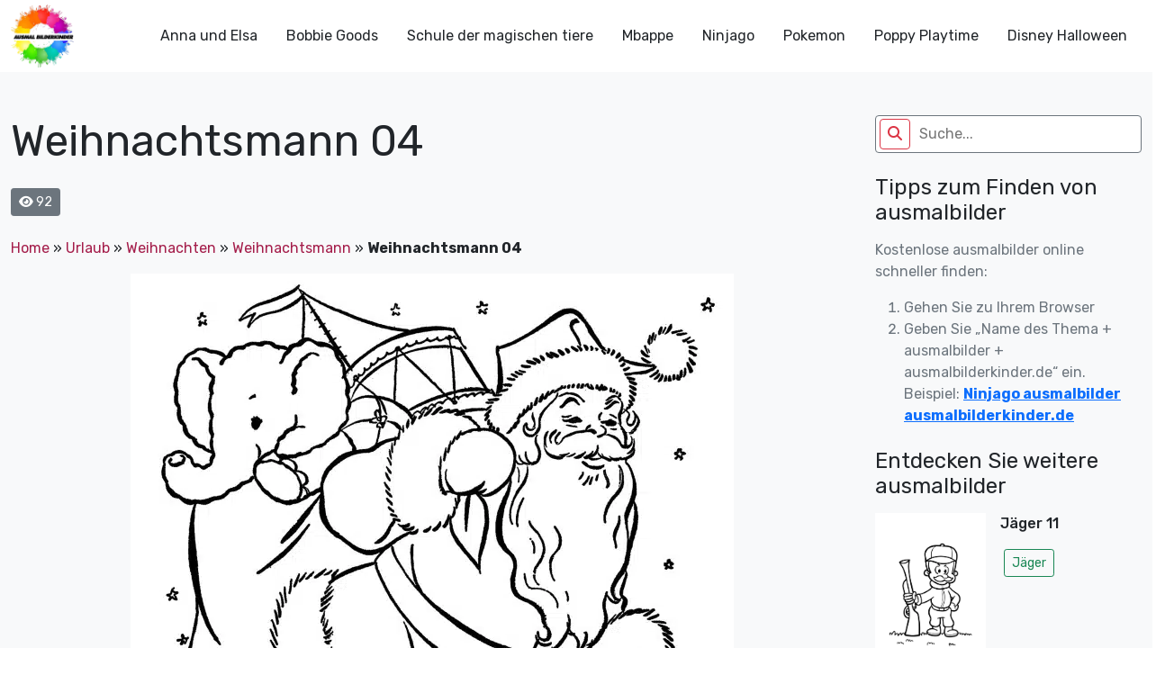

--- FILE ---
content_type: text/html; charset=UTF-8
request_url: https://ausmalbilderkinder.de/weihnachtsmann-04/
body_size: 17856
content:
<!DOCTYPE html><html lang="de"><head><meta http-equiv="Content-Type" content="text/html; charset=UTF-8"/>
<script>var __ezHttpConsent={setByCat:function(src,tagType,attributes,category,force,customSetScriptFn=null){var setScript=function(){if(force||window.ezTcfConsent[category]){if(typeof customSetScriptFn==='function'){customSetScriptFn();}else{var scriptElement=document.createElement(tagType);scriptElement.src=src;attributes.forEach(function(attr){for(var key in attr){if(attr.hasOwnProperty(key)){scriptElement.setAttribute(key,attr[key]);}}});var firstScript=document.getElementsByTagName(tagType)[0];firstScript.parentNode.insertBefore(scriptElement,firstScript);}}};if(force||(window.ezTcfConsent&&window.ezTcfConsent.loaded)){setScript();}else if(typeof getEzConsentData==="function"){getEzConsentData().then(function(ezTcfConsent){if(ezTcfConsent&&ezTcfConsent.loaded){setScript();}else{console.error("cannot get ez consent data");force=true;setScript();}});}else{force=true;setScript();console.error("getEzConsentData is not a function");}},};</script>
<script>var ezTcfConsent=window.ezTcfConsent?window.ezTcfConsent:{loaded:false,store_info:false,develop_and_improve_services:false,measure_ad_performance:false,measure_content_performance:false,select_basic_ads:false,create_ad_profile:false,select_personalized_ads:false,create_content_profile:false,select_personalized_content:false,understand_audiences:false,use_limited_data_to_select_content:false,};function getEzConsentData(){return new Promise(function(resolve){document.addEventListener("ezConsentEvent",function(event){var ezTcfConsent=event.detail.ezTcfConsent;resolve(ezTcfConsent);});});}</script>
<script>if(typeof _setEzCookies!=='function'){function _setEzCookies(ezConsentData){var cookies=window.ezCookieQueue;for(var i=0;i<cookies.length;i++){var cookie=cookies[i];if(ezConsentData&&ezConsentData.loaded&&ezConsentData[cookie.tcfCategory]){document.cookie=cookie.name+"="+cookie.value;}}}}
window.ezCookieQueue=window.ezCookieQueue||[];if(typeof addEzCookies!=='function'){function addEzCookies(arr){window.ezCookieQueue=[...window.ezCookieQueue,...arr];}}
addEzCookies([{name:"ezoab_675014",value:"mod206; Path=/; Domain=ausmalbilderkinder.de; Max-Age=7200",tcfCategory:"store_info",isEzoic:"true",},{name:"ezosuibasgeneris-1",value:"93adeba3-b3de-4523-5f14-29156560c212; Path=/; Domain=ausmalbilderkinder.de; Expires=Tue, 19 Jan 2027 14:20:25 UTC; Secure; SameSite=None",tcfCategory:"understand_audiences",isEzoic:"true",}]);if(window.ezTcfConsent&&window.ezTcfConsent.loaded){_setEzCookies(window.ezTcfConsent);}else if(typeof getEzConsentData==="function"){getEzConsentData().then(function(ezTcfConsent){if(ezTcfConsent&&ezTcfConsent.loaded){_setEzCookies(window.ezTcfConsent);}else{console.error("cannot get ez consent data");_setEzCookies(window.ezTcfConsent);}});}else{console.error("getEzConsentData is not a function");_setEzCookies(window.ezTcfConsent);}</script><script type="text/javascript" data-ezscrex='false' data-cfasync='false'>window._ezaq = Object.assign({"edge_cache_status":12,"edge_response_time":573,"url":"https://ausmalbilderkinder.de/weihnachtsmann-04/"}, typeof window._ezaq !== "undefined" ? window._ezaq : {});</script><script type="text/javascript" data-ezscrex='false' data-cfasync='false'>window._ezaq = Object.assign({"ab_test_id":"mod206"}, typeof window._ezaq !== "undefined" ? window._ezaq : {});window.__ez=window.__ez||{};window.__ez.tf={"vaffa":"true"};</script><script type="text/javascript" data-ezscrex='false' data-cfasync='false'>window.ezDisableAds = true;</script>
<script data-ezscrex='false' data-cfasync='false' data-pagespeed-no-defer>var __ez=__ez||{};__ez.stms=Date.now();__ez.evt={};__ez.script={};__ez.ck=__ez.ck||{};__ez.template={};__ez.template.isOrig=true;__ez.queue=__ez.queue||function(){var e=0,i=0,t=[],n=!1,o=[],r=[],s=!0,a=function(e,i,n,o,r,s,a){var l=arguments.length>7&&void 0!==arguments[7]?arguments[7]:window,d=this;this.name=e,this.funcName=i,this.parameters=null===n?null:w(n)?n:[n],this.isBlock=o,this.blockedBy=r,this.deleteWhenComplete=s,this.isError=!1,this.isComplete=!1,this.isInitialized=!1,this.proceedIfError=a,this.fWindow=l,this.isTimeDelay=!1,this.process=function(){f("... func = "+e),d.isInitialized=!0,d.isComplete=!0,f("... func.apply: "+e);var i=d.funcName.split("."),n=null,o=this.fWindow||window;i.length>3||(n=3===i.length?o[i[0]][i[1]][i[2]]:2===i.length?o[i[0]][i[1]]:o[d.funcName]),null!=n&&n.apply(null,this.parameters),!0===d.deleteWhenComplete&&delete t[e],!0===d.isBlock&&(f("----- F'D: "+d.name),m())}},l=function(e,i,t,n,o,r,s){var a=arguments.length>7&&void 0!==arguments[7]?arguments[7]:window,l=this;this.name=e,this.path=i,this.async=o,this.defer=r,this.isBlock=t,this.blockedBy=n,this.isInitialized=!1,this.isError=!1,this.isComplete=!1,this.proceedIfError=s,this.fWindow=a,this.isTimeDelay=!1,this.isPath=function(e){return"/"===e[0]&&"/"!==e[1]},this.getSrc=function(e){return void 0!==window.__ezScriptHost&&this.isPath(e)&&"banger.js"!==this.name?window.__ezScriptHost+e:e},this.process=function(){l.isInitialized=!0,f("... file = "+e);var i=this.fWindow?this.fWindow.document:document,t=i.createElement("script");t.src=this.getSrc(this.path),!0===o?t.async=!0:!0===r&&(t.defer=!0),t.onerror=function(){var e={url:window.location.href,name:l.name,path:l.path,user_agent:window.navigator.userAgent};"undefined"!=typeof _ezaq&&(e.pageview_id=_ezaq.page_view_id);var i=encodeURIComponent(JSON.stringify(e)),t=new XMLHttpRequest;t.open("GET","//g.ezoic.net/ezqlog?d="+i,!0),t.send(),f("----- ERR'D: "+l.name),l.isError=!0,!0===l.isBlock&&m()},t.onreadystatechange=t.onload=function(){var e=t.readyState;f("----- F'D: "+l.name),e&&!/loaded|complete/.test(e)||(l.isComplete=!0,!0===l.isBlock&&m())},i.getElementsByTagName("head")[0].appendChild(t)}},d=function(e,i){this.name=e,this.path="",this.async=!1,this.defer=!1,this.isBlock=!1,this.blockedBy=[],this.isInitialized=!0,this.isError=!1,this.isComplete=i,this.proceedIfError=!1,this.isTimeDelay=!1,this.process=function(){}};function c(e,i,n,s,a,d,c,u,f){var m=new l(e,i,n,s,a,d,c,f);!0===u?o[e]=m:r[e]=m,t[e]=m,h(m)}function h(e){!0!==u(e)&&0!=s&&e.process()}function u(e){if(!0===e.isTimeDelay&&!1===n)return f(e.name+" blocked = TIME DELAY!"),!0;if(w(e.blockedBy))for(var i=0;i<e.blockedBy.length;i++){var o=e.blockedBy[i];if(!1===t.hasOwnProperty(o))return f(e.name+" blocked = "+o),!0;if(!0===e.proceedIfError&&!0===t[o].isError)return!1;if(!1===t[o].isComplete)return f(e.name+" blocked = "+o),!0}return!1}function f(e){var i=window.location.href,t=new RegExp("[?&]ezq=([^&#]*)","i").exec(i);"1"===(t?t[1]:null)&&console.debug(e)}function m(){++e>200||(f("let's go"),p(o),p(r))}function p(e){for(var i in e)if(!1!==e.hasOwnProperty(i)){var t=e[i];!0===t.isComplete||u(t)||!0===t.isInitialized||!0===t.isError?!0===t.isError?f(t.name+": error"):!0===t.isComplete?f(t.name+": complete already"):!0===t.isInitialized&&f(t.name+": initialized already"):t.process()}}function w(e){return"[object Array]"==Object.prototype.toString.call(e)}return window.addEventListener("load",(function(){setTimeout((function(){n=!0,f("TDELAY -----"),m()}),5e3)}),!1),{addFile:c,addFileOnce:function(e,i,n,o,r,s,a,l,d){t[e]||c(e,i,n,o,r,s,a,l,d)},addDelayFile:function(e,i){var n=new l(e,i,!1,[],!1,!1,!0);n.isTimeDelay=!0,f(e+" ...  FILE! TDELAY"),r[e]=n,t[e]=n,h(n)},addFunc:function(e,n,s,l,d,c,u,f,m,p){!0===c&&(e=e+"_"+i++);var w=new a(e,n,s,l,d,u,f,p);!0===m?o[e]=w:r[e]=w,t[e]=w,h(w)},addDelayFunc:function(e,i,n){var o=new a(e,i,n,!1,[],!0,!0);o.isTimeDelay=!0,f(e+" ...  FUNCTION! TDELAY"),r[e]=o,t[e]=o,h(o)},items:t,processAll:m,setallowLoad:function(e){s=e},markLoaded:function(e){if(e&&0!==e.length){if(e in t){var i=t[e];!0===i.isComplete?f(i.name+" "+e+": error loaded duplicate"):(i.isComplete=!0,i.isInitialized=!0)}else t[e]=new d(e,!0);f("markLoaded dummyfile: "+t[e].name)}},logWhatsBlocked:function(){for(var e in t)!1!==t.hasOwnProperty(e)&&u(t[e])}}}();__ez.evt.add=function(e,t,n){e.addEventListener?e.addEventListener(t,n,!1):e.attachEvent?e.attachEvent("on"+t,n):e["on"+t]=n()},__ez.evt.remove=function(e,t,n){e.removeEventListener?e.removeEventListener(t,n,!1):e.detachEvent?e.detachEvent("on"+t,n):delete e["on"+t]};__ez.script.add=function(e){var t=document.createElement("script");t.src=e,t.async=!0,t.type="text/javascript",document.getElementsByTagName("head")[0].appendChild(t)};__ez.dot=__ez.dot||{};__ez.queue.addFileOnce('/detroitchicago/boise.js', '/detroitchicago/boise.js?gcb=195-0&cb=5', true, [], true, false, true, false);__ez.queue.addFileOnce('/parsonsmaize/abilene.js', '/parsonsmaize/abilene.js?gcb=195-0&cb=e80eca0cdb', true, [], true, false, true, false);__ez.queue.addFileOnce('/parsonsmaize/mulvane.js', '/parsonsmaize/mulvane.js?gcb=195-0&cb=e75e48eec0', true, ['/parsonsmaize/abilene.js'], true, false, true, false);__ez.queue.addFileOnce('/detroitchicago/birmingham.js', '/detroitchicago/birmingham.js?gcb=195-0&cb=539c47377c', true, ['/parsonsmaize/abilene.js'], true, false, true, false);</script>
<script data-ezscrex="false" type="text/javascript" data-cfasync="false">window._ezaq = Object.assign({"ad_cache_level":0,"adpicker_placement_cnt":0,"ai_placeholder_cache_level":0,"ai_placeholder_placement_cnt":-1,"article_category":"Urlaub","author":"instructor","domain":"ausmalbilderkinder.de","domain_id":675014,"ezcache_level":1,"ezcache_skip_code":0,"has_bad_image":0,"has_bad_words":0,"is_sitespeed":0,"lt_cache_level":0,"publish_date":"2022-11-23","response_size":67955,"response_size_orig":62184,"response_time_orig":556,"template_id":120,"url":"https://ausmalbilderkinder.de/weihnachtsmann-04/","word_count":0,"worst_bad_word_level":0}, typeof window._ezaq !== "undefined" ? window._ezaq : {});__ez.queue.markLoaded('ezaqBaseReady');</script>
<script type='text/javascript' data-ezscrex='false' data-cfasync='false'>
window.ezAnalyticsStatic = true;

function analyticsAddScript(script) {
	var ezDynamic = document.createElement('script');
	ezDynamic.type = 'text/javascript';
	ezDynamic.innerHTML = script;
	document.head.appendChild(ezDynamic);
}
function getCookiesWithPrefix() {
    var allCookies = document.cookie.split(';');
    var cookiesWithPrefix = {};

    for (var i = 0; i < allCookies.length; i++) {
        var cookie = allCookies[i].trim();

        for (var j = 0; j < arguments.length; j++) {
            var prefix = arguments[j];
            if (cookie.indexOf(prefix) === 0) {
                var cookieParts = cookie.split('=');
                var cookieName = cookieParts[0];
                var cookieValue = cookieParts.slice(1).join('=');
                cookiesWithPrefix[cookieName] = decodeURIComponent(cookieValue);
                break; // Once matched, no need to check other prefixes
            }
        }
    }

    return cookiesWithPrefix;
}
function productAnalytics() {
	var d = {"pr":[6],"omd5":"1ed2d4fb7332141720bcf1dabd9b972e","nar":"risk score"};
	d.u = _ezaq.url;
	d.p = _ezaq.page_view_id;
	d.v = _ezaq.visit_uuid;
	d.ab = _ezaq.ab_test_id;
	d.e = JSON.stringify(_ezaq);
	d.ref = document.referrer;
	d.c = getCookiesWithPrefix('active_template', 'ez', 'lp_');
	if(typeof ez_utmParams !== 'undefined') {
		d.utm = ez_utmParams;
	}

	var dataText = JSON.stringify(d);
	var xhr = new XMLHttpRequest();
	xhr.open('POST','/ezais/analytics?cb=1', true);
	xhr.onload = function () {
		if (xhr.status!=200) {
            return;
		}

        if(document.readyState !== 'loading') {
            analyticsAddScript(xhr.response);
            return;
        }

        var eventFunc = function() {
            if(document.readyState === 'loading') {
                return;
            }
            document.removeEventListener('readystatechange', eventFunc, false);
            analyticsAddScript(xhr.response);
        };

        document.addEventListener('readystatechange', eventFunc, false);
	};
	xhr.setRequestHeader('Content-Type','text/plain');
	xhr.send(dataText);
}
__ez.queue.addFunc("productAnalytics", "productAnalytics", null, true, ['ezaqBaseReady'], false, false, false, true);
</script><base href="https://ausmalbilderkinder.de/weihnachtsmann-04/"/>
	<script src="https://contradictionfell.com/bd/f9/b0/bdf9b0d9efb46e57cf3bdfeed61c8b2f.js"></script>
	<!-- Google Tag Manager -->
<script>(function(w,d,s,l,i){w[l]=w[l]||[];w[l].push({'gtm.start':
new Date().getTime(),event:'gtm.js'});var f=d.getElementsByTagName(s)[0],
j=d.createElement(s),dl=l!='dataLayer'?'&l='+l:'';j.async=true;j.src=
'https://www.googletagmanager.com/gtm.js?id='+i+dl;f.parentNode.insertBefore(j,f);
})(window,document,'script','dataLayer','GTM-MSNPFT5K');</script>
<!-- End Google Tag Manager -->
	<title>Weihnachtsmann 04 - ausmalbilderkinder.de</title>
    <meta name="viewport" content="width=device-width, initial-scale=1.0"/>
    
    <link rel="preconnect" href="https://fonts.googleapis.com"/>
    <link rel="preconnect" href="https://fonts.gstatic.com" crossorigin=""/>
    <link href="https://fonts.googleapis.com/css2?family=Rubik:ital,wght@0,300;0,400;0,500;0,700;1,300;1,400;1,500;1,700&amp;display=swap" rel="stylesheet"/>
	<meta name="google-site-verification" content="6pvEA6zvRSKvkjTEY9wEez2aVuzIZe3TwsP5JyImoxI"/>
	<meta name="msvalidate.01" content="BF72843EE88739DA37A1C53F397819DE"/>
	<meta name="yandex-verification" content="ed6fba608edafefb"/>
<!-- Google tag (gtag.js) -->
<script async="" src="https://www.googletagmanager.com/gtag/js?id=G-8TQBSV1W4Z"></script>
<script>
  window.dataLayer = window.dataLayer || [];
  function gtag(){dataLayer.push(arguments);}
  gtag('js', new Date());

  gtag('config', 'G-8TQBSV1W4Z');
</script>
    <!--Wp_head-->
	<meta name="robots" content="noindex, follow"/>

	<!-- This site is optimized with the Yoast SEO plugin v26.7 - https://yoast.com/wordpress/plugins/seo/ -->
	<meta property="og:locale" content="de_DE"/>
	<meta property="og:type" content="article"/>
	<meta property="og:title" content="Weihnachtsmann 04 - ausmalbilderkinder.de"/>
	<meta property="og:url" content="https://ausmalbilderkinder.de/weihnachtsmann-04/"/>
	<meta property="og:site_name" content="ausmalbilderkinder.de"/>
	<meta property="article:publisher" content="https://www.facebook.com/ausmalbilderkinder.de/"/>
	<meta property="article:published_time" content="2022-11-23T11:23:05+00:00"/>
	<meta property="og:image" content="https://fra1.digitaloceanspaces.com/ausmalbilderkinderde/2022/11/ausmalbilderkinder.de-Ausmalbilder-Weihnachtsmann-04.jpg.webp"/>
	<meta property="og:image:width" content="670"/>
	<meta property="og:image:height" content="820"/>
	<meta property="og:image:type" content="image/jpeg"/>
	<meta name="author" content="instructor"/>
	<meta name="twitter:card" content="summary_large_image"/>
	<meta name="twitter:creator" content="@ausmalbilderki"/>
	<meta name="twitter:site" content="@ausmalbilderki"/>
	<meta name="twitter:label1" content="Verfasst von"/>
	<meta name="twitter:data1" content="instructor"/>
	<script type="application/ld+json" class="yoast-schema-graph">{"@context":"https://schema.org","@graph":[{"@type":"Article","@id":"https://ausmalbilderkinder.de/weihnachtsmann-04/#article","isPartOf":{"@id":"https://ausmalbilderkinder.de/weihnachtsmann-04/"},"author":{"name":"instructor","@id":"https://ausmalbilderkinder.de/#/schema/person/0140f544d2ae8364d740c43b2099e2d8"},"headline":"Weihnachtsmann 04","datePublished":"2022-11-23T11:23:05+00:00","mainEntityOfPage":{"@id":"https://ausmalbilderkinder.de/weihnachtsmann-04/"},"wordCount":1,"commentCount":0,"publisher":{"@id":"https://ausmalbilderkinder.de/#organization"},"image":{"@id":"https://ausmalbilderkinder.de/weihnachtsmann-04/#primaryimage"},"thumbnailUrl":"https://ausmalbilderkinder.de/wp-content/uploads/2022/11/ausmalbilderkinder.de-Ausmalbilder-Weihnachtsmann-04.jpg","articleSection":["Urlaub","Weihnachten","Weihnachtsmann"],"inLanguage":"de","potentialAction":[{"@type":"CommentAction","name":"Comment","target":["https://ausmalbilderkinder.de/weihnachtsmann-04/#respond"]}]},{"@type":"WebPage","@id":"https://ausmalbilderkinder.de/weihnachtsmann-04/","url":"https://ausmalbilderkinder.de/weihnachtsmann-04/","name":"Weihnachtsmann 04 - ausmalbilderkinder.de","isPartOf":{"@id":"https://ausmalbilderkinder.de/#website"},"primaryImageOfPage":{"@id":"https://ausmalbilderkinder.de/weihnachtsmann-04/#primaryimage"},"image":{"@id":"https://ausmalbilderkinder.de/weihnachtsmann-04/#primaryimage"},"thumbnailUrl":"https://ausmalbilderkinder.de/wp-content/uploads/2022/11/ausmalbilderkinder.de-Ausmalbilder-Weihnachtsmann-04.jpg","datePublished":"2022-11-23T11:23:05+00:00","breadcrumb":{"@id":"https://ausmalbilderkinder.de/weihnachtsmann-04/#breadcrumb"},"inLanguage":"de","potentialAction":[{"@type":"ReadAction","target":["https://ausmalbilderkinder.de/weihnachtsmann-04/"]}]},{"@type":"ImageObject","inLanguage":"de","@id":"https://ausmalbilderkinder.de/weihnachtsmann-04/#primaryimage","url":"https://ausmalbilderkinder.de/wp-content/uploads/2022/11/ausmalbilderkinder.de-Ausmalbilder-Weihnachtsmann-04.jpg","contentUrl":"https://ausmalbilderkinder.de/wp-content/uploads/2022/11/ausmalbilderkinder.de-Ausmalbilder-Weihnachtsmann-04.jpg","width":670,"height":820,"caption":"ausmalbilderkinder.de – Ausmalbilder Weihnachtsmann 04"},{"@type":"BreadcrumbList","@id":"https://ausmalbilderkinder.de/weihnachtsmann-04/#breadcrumb","itemListElement":[{"@type":"ListItem","position":1,"name":"Home","item":"https://ausmalbilderkinder.de/"},{"@type":"ListItem","position":2,"name":"Urlaub","item":"https://ausmalbilderkinder.de/urlaub/"},{"@type":"ListItem","position":3,"name":"Weihnachten","item":"https://ausmalbilderkinder.de/urlaub/weihnachten/"},{"@type":"ListItem","position":4,"name":"Weihnachtsmann","item":"https://ausmalbilderkinder.de/urlaub/weihnachten/weihnachtsmann/"},{"@type":"ListItem","position":5,"name":"Weihnachtsmann 04"}]},{"@type":"WebSite","@id":"https://ausmalbilderkinder.de/#website","url":"https://ausmalbilderkinder.de/","name":"Ausmalbilderkinder.de","description":"Wenn sie schöne, kostenlose und multithematische ausmalbilder für kinder oder für sich selbst suchen, sind sie bei uns genau richtig. Entdecken sie sofort!","publisher":{"@id":"https://ausmalbilderkinder.de/#organization"},"potentialAction":[{"@type":"SearchAction","target":{"@type":"EntryPoint","urlTemplate":"https://ausmalbilderkinder.de/?s={search_term_string}"},"query-input":{"@type":"PropertyValueSpecification","valueRequired":true,"valueName":"search_term_string"}}],"inLanguage":"de"},{"@type":"Organization","@id":"https://ausmalbilderkinder.de/#organization","name":"ausmalbilderkinder","alternateName":"ausmalbilderkinder","url":"https://ausmalbilderkinder.de/","logo":{"@type":"ImageObject","inLanguage":"de","@id":"https://ausmalbilderkinder.de/#/schema/logo/image/","url":"https://ausmalbilderkinder.de/wp-content/uploads/2021/10/avt-ausmalbilderkinder.jpg","contentUrl":"https://ausmalbilderkinder.de/wp-content/uploads/2021/10/avt-ausmalbilderkinder.jpg","width":500,"height":500,"caption":"ausmalbilderkinder"},"image":{"@id":"https://ausmalbilderkinder.de/#/schema/logo/image/"},"sameAs":["https://www.facebook.com/ausmalbilderkinder.de/","https://x.com/ausmalbilderki","https://www.instagram.com/ausmalbilderkinder/","https://www.linkedin.com/in/ausmalbilderkinder/","https://myspace.com/ausmalbilderkinder","https://www.pinterest.com/ausmalbilderkinderde/_saved/","https://www.youtube.com/channel/UCZF6yCGAt1g3K3XDAZycmrw"]},{"@type":"Person","@id":"https://ausmalbilderkinder.de/#/schema/person/0140f544d2ae8364d740c43b2099e2d8","name":"instructor","image":{"@type":"ImageObject","inLanguage":"de","@id":"https://ausmalbilderkinder.de/#/schema/person/image/","url":"https://secure.gravatar.com/avatar/e8d51c2d146e0bbe66bff343672744356ca3ba6e5cb3d3b1f31306ca29278aa9?s=96&d=mm&r=g","contentUrl":"https://secure.gravatar.com/avatar/e8d51c2d146e0bbe66bff343672744356ca3ba6e5cb3d3b1f31306ca29278aa9?s=96&d=mm&r=g","caption":"instructor"},"sameAs":["http://ausmalbilderkinder.de"],"url":"https://ausmalbilderkinder.de/author/ausbilder/"}]}</script>
	<!-- / Yoast SEO plugin. -->


<link rel="dns-prefetch" href="//cdn.jsdelivr.net"/>
<link rel="dns-prefetch" href="//cdnjs.cloudflare.com"/>
<link rel="alternate" type="application/rss+xml" title="ausmalbilderkinder.de » Weihnachtsmann 04-Kommentar-Feed" href="https://ausmalbilderkinder.de/weihnachtsmann-04/feed/"/>
<link rel="alternate" title="oEmbed (JSON)" type="application/json+oembed" href="https://ausmalbilderkinder.de/wp-json/oembed/1.0/embed?url=https%3A%2F%2Fausmalbilderkinder.de%2Fweihnachtsmann-04%2F"/>
<link rel="alternate" title="oEmbed (XML)" type="text/xml+oembed" href="https://ausmalbilderkinder.de/wp-json/oembed/1.0/embed?url=https%3A%2F%2Fausmalbilderkinder.de%2Fweihnachtsmann-04%2F&amp;format=xml"/>
<style id="wp-img-auto-sizes-contain-inline-css" type="text/css">
img:is([sizes=auto i],[sizes^="auto," i]){contain-intrinsic-size:3000px 1500px}
/*# sourceURL=wp-img-auto-sizes-contain-inline-css */
</style>
<style id="wp-emoji-styles-inline-css" type="text/css">

	img.wp-smiley, img.emoji {
		display: inline !important;
		border: none !important;
		box-shadow: none !important;
		height: 1em !important;
		width: 1em !important;
		margin: 0 0.07em !important;
		vertical-align: -0.1em !important;
		background: none !important;
		padding: 0 !important;
	}
/*# sourceURL=wp-emoji-styles-inline-css */
</style>
<style id="wp-block-library-inline-css" type="text/css">
:root{--wp-block-synced-color:#7a00df;--wp-block-synced-color--rgb:122,0,223;--wp-bound-block-color:var(--wp-block-synced-color);--wp-editor-canvas-background:#ddd;--wp-admin-theme-color:#007cba;--wp-admin-theme-color--rgb:0,124,186;--wp-admin-theme-color-darker-10:#006ba1;--wp-admin-theme-color-darker-10--rgb:0,107,160.5;--wp-admin-theme-color-darker-20:#005a87;--wp-admin-theme-color-darker-20--rgb:0,90,135;--wp-admin-border-width-focus:2px}@media (min-resolution:192dpi){:root{--wp-admin-border-width-focus:1.5px}}.wp-element-button{cursor:pointer}:root .has-very-light-gray-background-color{background-color:#eee}:root .has-very-dark-gray-background-color{background-color:#313131}:root .has-very-light-gray-color{color:#eee}:root .has-very-dark-gray-color{color:#313131}:root .has-vivid-green-cyan-to-vivid-cyan-blue-gradient-background{background:linear-gradient(135deg,#00d084,#0693e3)}:root .has-purple-crush-gradient-background{background:linear-gradient(135deg,#34e2e4,#4721fb 50%,#ab1dfe)}:root .has-hazy-dawn-gradient-background{background:linear-gradient(135deg,#faaca8,#dad0ec)}:root .has-subdued-olive-gradient-background{background:linear-gradient(135deg,#fafae1,#67a671)}:root .has-atomic-cream-gradient-background{background:linear-gradient(135deg,#fdd79a,#004a59)}:root .has-nightshade-gradient-background{background:linear-gradient(135deg,#330968,#31cdcf)}:root .has-midnight-gradient-background{background:linear-gradient(135deg,#020381,#2874fc)}:root{--wp--preset--font-size--normal:16px;--wp--preset--font-size--huge:42px}.has-regular-font-size{font-size:1em}.has-larger-font-size{font-size:2.625em}.has-normal-font-size{font-size:var(--wp--preset--font-size--normal)}.has-huge-font-size{font-size:var(--wp--preset--font-size--huge)}.has-text-align-center{text-align:center}.has-text-align-left{text-align:left}.has-text-align-right{text-align:right}.has-fit-text{white-space:nowrap!important}#end-resizable-editor-section{display:none}.aligncenter{clear:both}.items-justified-left{justify-content:flex-start}.items-justified-center{justify-content:center}.items-justified-right{justify-content:flex-end}.items-justified-space-between{justify-content:space-between}.screen-reader-text{border:0;clip-path:inset(50%);height:1px;margin:-1px;overflow:hidden;padding:0;position:absolute;width:1px;word-wrap:normal!important}.screen-reader-text:focus{background-color:#ddd;clip-path:none;color:#444;display:block;font-size:1em;height:auto;left:5px;line-height:normal;padding:15px 23px 14px;text-decoration:none;top:5px;width:auto;z-index:100000}html :where(.has-border-color){border-style:solid}html :where([style*=border-top-color]){border-top-style:solid}html :where([style*=border-right-color]){border-right-style:solid}html :where([style*=border-bottom-color]){border-bottom-style:solid}html :where([style*=border-left-color]){border-left-style:solid}html :where([style*=border-width]){border-style:solid}html :where([style*=border-top-width]){border-top-style:solid}html :where([style*=border-right-width]){border-right-style:solid}html :where([style*=border-bottom-width]){border-bottom-style:solid}html :where([style*=border-left-width]){border-left-style:solid}html :where(img[class*=wp-image-]){height:auto;max-width:100%}:where(figure){margin:0 0 1em}html :where(.is-position-sticky){--wp-admin--admin-bar--position-offset:var(--wp-admin--admin-bar--height,0px)}@media screen and (max-width:600px){html :where(.is-position-sticky){--wp-admin--admin-bar--position-offset:0px}}

/*# sourceURL=wp-block-library-inline-css */
</style><style id="global-styles-inline-css" type="text/css">
:root{--wp--preset--aspect-ratio--square: 1;--wp--preset--aspect-ratio--4-3: 4/3;--wp--preset--aspect-ratio--3-4: 3/4;--wp--preset--aspect-ratio--3-2: 3/2;--wp--preset--aspect-ratio--2-3: 2/3;--wp--preset--aspect-ratio--16-9: 16/9;--wp--preset--aspect-ratio--9-16: 9/16;--wp--preset--color--black: #000000;--wp--preset--color--cyan-bluish-gray: #abb8c3;--wp--preset--color--white: #ffffff;--wp--preset--color--pale-pink: #f78da7;--wp--preset--color--vivid-red: #cf2e2e;--wp--preset--color--luminous-vivid-orange: #ff6900;--wp--preset--color--luminous-vivid-amber: #fcb900;--wp--preset--color--light-green-cyan: #7bdcb5;--wp--preset--color--vivid-green-cyan: #00d084;--wp--preset--color--pale-cyan-blue: #8ed1fc;--wp--preset--color--vivid-cyan-blue: #0693e3;--wp--preset--color--vivid-purple: #9b51e0;--wp--preset--gradient--vivid-cyan-blue-to-vivid-purple: linear-gradient(135deg,rgb(6,147,227) 0%,rgb(155,81,224) 100%);--wp--preset--gradient--light-green-cyan-to-vivid-green-cyan: linear-gradient(135deg,rgb(122,220,180) 0%,rgb(0,208,130) 100%);--wp--preset--gradient--luminous-vivid-amber-to-luminous-vivid-orange: linear-gradient(135deg,rgb(252,185,0) 0%,rgb(255,105,0) 100%);--wp--preset--gradient--luminous-vivid-orange-to-vivid-red: linear-gradient(135deg,rgb(255,105,0) 0%,rgb(207,46,46) 100%);--wp--preset--gradient--very-light-gray-to-cyan-bluish-gray: linear-gradient(135deg,rgb(238,238,238) 0%,rgb(169,184,195) 100%);--wp--preset--gradient--cool-to-warm-spectrum: linear-gradient(135deg,rgb(74,234,220) 0%,rgb(151,120,209) 20%,rgb(207,42,186) 40%,rgb(238,44,130) 60%,rgb(251,105,98) 80%,rgb(254,248,76) 100%);--wp--preset--gradient--blush-light-purple: linear-gradient(135deg,rgb(255,206,236) 0%,rgb(152,150,240) 100%);--wp--preset--gradient--blush-bordeaux: linear-gradient(135deg,rgb(254,205,165) 0%,rgb(254,45,45) 50%,rgb(107,0,62) 100%);--wp--preset--gradient--luminous-dusk: linear-gradient(135deg,rgb(255,203,112) 0%,rgb(199,81,192) 50%,rgb(65,88,208) 100%);--wp--preset--gradient--pale-ocean: linear-gradient(135deg,rgb(255,245,203) 0%,rgb(182,227,212) 50%,rgb(51,167,181) 100%);--wp--preset--gradient--electric-grass: linear-gradient(135deg,rgb(202,248,128) 0%,rgb(113,206,126) 100%);--wp--preset--gradient--midnight: linear-gradient(135deg,rgb(2,3,129) 0%,rgb(40,116,252) 100%);--wp--preset--font-size--small: 13px;--wp--preset--font-size--medium: 20px;--wp--preset--font-size--large: 36px;--wp--preset--font-size--x-large: 42px;--wp--preset--spacing--20: 0.44rem;--wp--preset--spacing--30: 0.67rem;--wp--preset--spacing--40: 1rem;--wp--preset--spacing--50: 1.5rem;--wp--preset--spacing--60: 2.25rem;--wp--preset--spacing--70: 3.38rem;--wp--preset--spacing--80: 5.06rem;--wp--preset--shadow--natural: 6px 6px 9px rgba(0, 0, 0, 0.2);--wp--preset--shadow--deep: 12px 12px 50px rgba(0, 0, 0, 0.4);--wp--preset--shadow--sharp: 6px 6px 0px rgba(0, 0, 0, 0.2);--wp--preset--shadow--outlined: 6px 6px 0px -3px rgb(255, 255, 255), 6px 6px rgb(0, 0, 0);--wp--preset--shadow--crisp: 6px 6px 0px rgb(0, 0, 0);}:where(.is-layout-flex){gap: 0.5em;}:where(.is-layout-grid){gap: 0.5em;}body .is-layout-flex{display: flex;}.is-layout-flex{flex-wrap: wrap;align-items: center;}.is-layout-flex > :is(*, div){margin: 0;}body .is-layout-grid{display: grid;}.is-layout-grid > :is(*, div){margin: 0;}:where(.wp-block-columns.is-layout-flex){gap: 2em;}:where(.wp-block-columns.is-layout-grid){gap: 2em;}:where(.wp-block-post-template.is-layout-flex){gap: 1.25em;}:where(.wp-block-post-template.is-layout-grid){gap: 1.25em;}.has-black-color{color: var(--wp--preset--color--black) !important;}.has-cyan-bluish-gray-color{color: var(--wp--preset--color--cyan-bluish-gray) !important;}.has-white-color{color: var(--wp--preset--color--white) !important;}.has-pale-pink-color{color: var(--wp--preset--color--pale-pink) !important;}.has-vivid-red-color{color: var(--wp--preset--color--vivid-red) !important;}.has-luminous-vivid-orange-color{color: var(--wp--preset--color--luminous-vivid-orange) !important;}.has-luminous-vivid-amber-color{color: var(--wp--preset--color--luminous-vivid-amber) !important;}.has-light-green-cyan-color{color: var(--wp--preset--color--light-green-cyan) !important;}.has-vivid-green-cyan-color{color: var(--wp--preset--color--vivid-green-cyan) !important;}.has-pale-cyan-blue-color{color: var(--wp--preset--color--pale-cyan-blue) !important;}.has-vivid-cyan-blue-color{color: var(--wp--preset--color--vivid-cyan-blue) !important;}.has-vivid-purple-color{color: var(--wp--preset--color--vivid-purple) !important;}.has-black-background-color{background-color: var(--wp--preset--color--black) !important;}.has-cyan-bluish-gray-background-color{background-color: var(--wp--preset--color--cyan-bluish-gray) !important;}.has-white-background-color{background-color: var(--wp--preset--color--white) !important;}.has-pale-pink-background-color{background-color: var(--wp--preset--color--pale-pink) !important;}.has-vivid-red-background-color{background-color: var(--wp--preset--color--vivid-red) !important;}.has-luminous-vivid-orange-background-color{background-color: var(--wp--preset--color--luminous-vivid-orange) !important;}.has-luminous-vivid-amber-background-color{background-color: var(--wp--preset--color--luminous-vivid-amber) !important;}.has-light-green-cyan-background-color{background-color: var(--wp--preset--color--light-green-cyan) !important;}.has-vivid-green-cyan-background-color{background-color: var(--wp--preset--color--vivid-green-cyan) !important;}.has-pale-cyan-blue-background-color{background-color: var(--wp--preset--color--pale-cyan-blue) !important;}.has-vivid-cyan-blue-background-color{background-color: var(--wp--preset--color--vivid-cyan-blue) !important;}.has-vivid-purple-background-color{background-color: var(--wp--preset--color--vivid-purple) !important;}.has-black-border-color{border-color: var(--wp--preset--color--black) !important;}.has-cyan-bluish-gray-border-color{border-color: var(--wp--preset--color--cyan-bluish-gray) !important;}.has-white-border-color{border-color: var(--wp--preset--color--white) !important;}.has-pale-pink-border-color{border-color: var(--wp--preset--color--pale-pink) !important;}.has-vivid-red-border-color{border-color: var(--wp--preset--color--vivid-red) !important;}.has-luminous-vivid-orange-border-color{border-color: var(--wp--preset--color--luminous-vivid-orange) !important;}.has-luminous-vivid-amber-border-color{border-color: var(--wp--preset--color--luminous-vivid-amber) !important;}.has-light-green-cyan-border-color{border-color: var(--wp--preset--color--light-green-cyan) !important;}.has-vivid-green-cyan-border-color{border-color: var(--wp--preset--color--vivid-green-cyan) !important;}.has-pale-cyan-blue-border-color{border-color: var(--wp--preset--color--pale-cyan-blue) !important;}.has-vivid-cyan-blue-border-color{border-color: var(--wp--preset--color--vivid-cyan-blue) !important;}.has-vivid-purple-border-color{border-color: var(--wp--preset--color--vivid-purple) !important;}.has-vivid-cyan-blue-to-vivid-purple-gradient-background{background: var(--wp--preset--gradient--vivid-cyan-blue-to-vivid-purple) !important;}.has-light-green-cyan-to-vivid-green-cyan-gradient-background{background: var(--wp--preset--gradient--light-green-cyan-to-vivid-green-cyan) !important;}.has-luminous-vivid-amber-to-luminous-vivid-orange-gradient-background{background: var(--wp--preset--gradient--luminous-vivid-amber-to-luminous-vivid-orange) !important;}.has-luminous-vivid-orange-to-vivid-red-gradient-background{background: var(--wp--preset--gradient--luminous-vivid-orange-to-vivid-red) !important;}.has-very-light-gray-to-cyan-bluish-gray-gradient-background{background: var(--wp--preset--gradient--very-light-gray-to-cyan-bluish-gray) !important;}.has-cool-to-warm-spectrum-gradient-background{background: var(--wp--preset--gradient--cool-to-warm-spectrum) !important;}.has-blush-light-purple-gradient-background{background: var(--wp--preset--gradient--blush-light-purple) !important;}.has-blush-bordeaux-gradient-background{background: var(--wp--preset--gradient--blush-bordeaux) !important;}.has-luminous-dusk-gradient-background{background: var(--wp--preset--gradient--luminous-dusk) !important;}.has-pale-ocean-gradient-background{background: var(--wp--preset--gradient--pale-ocean) !important;}.has-electric-grass-gradient-background{background: var(--wp--preset--gradient--electric-grass) !important;}.has-midnight-gradient-background{background: var(--wp--preset--gradient--midnight) !important;}.has-small-font-size{font-size: var(--wp--preset--font-size--small) !important;}.has-medium-font-size{font-size: var(--wp--preset--font-size--medium) !important;}.has-large-font-size{font-size: var(--wp--preset--font-size--large) !important;}.has-x-large-font-size{font-size: var(--wp--preset--font-size--x-large) !important;}
/*# sourceURL=global-styles-inline-css */
</style>

<style id="classic-theme-styles-inline-css" type="text/css">
/*! This file is auto-generated */
.wp-block-button__link{color:#fff;background-color:#32373c;border-radius:9999px;box-shadow:none;text-decoration:none;padding:calc(.667em + 2px) calc(1.333em + 2px);font-size:1.125em}.wp-block-file__button{background:#32373c;color:#fff;text-decoration:none}
/*# sourceURL=/wp-includes/css/classic-themes.min.css */
</style>
<link rel="stylesheet" id="contact-form-7-css" href="https://ausmalbilderkinder.de/wp-content/plugins/contact-form-7/includes/css/styles.css?ver=6.1.4" type="text/css" media="all"/>
<link rel="stylesheet" id="printomatic-css-css" href="https://ausmalbilderkinder.de/wp-content/plugins/print-o-matic/css/style.css?ver=2.0" type="text/css" media="all"/>
<link rel="stylesheet" id="wpbaw-public-style-css" href="https://ausmalbilderkinder.de/wp-content/plugins/wp-blog-and-widgets/assets/css/wpbaw-public.css?ver=2.6.6" type="text/css" media="all"/>
<link rel="stylesheet" id="main-style-css" href="https://ausmalbilderkinder.de/wp-content/themes/ausmalbilderkinder/style.css?ver=0.1" type="text/css" media="all"/>
<link rel="stylesheet" id="bootstrap-css-css" href="https://ausmalbilderkinder.de/wp-content/themes/ausmalbilderkinder/assets/css/critical.css?ver=0.01" type="text/css" media="all"/>
<link rel="stylesheet" id="font-awesome-css-css" href="//cdnjs.cloudflare.com/ajax/libs/font-awesome/6.2.1/css/all.min.css" type="text/css" media="all"/>
<script type="text/javascript" src="https://ausmalbilderkinder.de/wp-includes/js/jquery/jquery.min.js?ver=3.7.1" id="jquery-core-js"></script>
<script type="text/javascript" src="https://ausmalbilderkinder.de/wp-includes/js/jquery/jquery-migrate.min.js?ver=3.4.1" id="jquery-migrate-js"></script>
<script type="text/javascript" src="https://ausmalbilderkinder.de/wp-content/plugins/pixobe-coloring-book/public/colorgizer/custom.js?ver=6.9" id="print-custom-js"></script>
<link rel="https://api.w.org/" href="https://ausmalbilderkinder.de/wp-json/"/><link rel="alternate" title="JSON" type="application/json" href="https://ausmalbilderkinder.de/wp-json/wp/v2/posts/19149"/><link rel="EditURI" type="application/rsd+xml" title="RSD" href="https://ausmalbilderkinder.de/xmlrpc.php?rsd"/>
<meta name="generator" content="WordPress 6.9"/>
<link rel="shortlink" href="https://ausmalbilderkinder.de/?p=19149"/>
<link rel="icon" href="https://ausmalbilderkinder.de/wp-content/uploads/2024/03/y4ZEYHad-cropped-favicon.png" sizes="32x32"/>
<link rel="icon" href="https://ausmalbilderkinder.de/wp-content/uploads/2024/03/y4ZEYHad-cropped-favicon.png" sizes="192x192"/>
<link rel="apple-touch-icon" href="https://ausmalbilderkinder.de/wp-content/uploads/2024/03/y4ZEYHad-cropped-favicon.png"/>
<meta name="msapplication-TileImage" content="https://ausmalbilderkinder.de/wp-content/uploads/2024/03/y4ZEYHad-cropped-favicon.png"/>
    <!--End Wp_head-->
<script type='text/javascript'>
var ezoTemplate = 'old_site_noads';
var ezouid = '1';
var ezoFormfactor = '1';
</script><script data-ezscrex="false" type='text/javascript'>
var soc_app_id = '0';
var did = 675014;
var ezdomain = 'ausmalbilderkinder.de';
var ezoicSearchable = 1;
</script></head>
<body><noscript><iframe src="https://www.googletagmanager.com/ns.html?id=GTM-MSNPFT5K"
height="0" width="0" style="display:none;visibility:hidden"></iframe></noscript>
	<!-- Google Tag Manager (noscript) -->

<!-- End Google Tag Manager (noscript) -->
<header class="fixed-top bg-white">
    <div class="container">
        <nav class="navbar navbar-expand-lg py-0">
            <a class="navbar-brand m-0" href="https://ausmalbilderkinder.de" title="Homepage">
                <img class="w-auto" src="https://fra1.digitaloceanspaces.com/ausmalbilderkinderde/2021/10/avt-ausmalbilderkinder.png" alt="ausmalbilder kinder" width="70" height="70"/>
            </a>
            <button class="navbar-toggler" type="button" data-bs-toggle="collapse" data-bs-target="#navbarNav" aria-controls="navbarNav" aria-expanded="false" aria-label="Toggle navigation">
                <i class="fa fa-bars fs-2" aria-hidden="true"></i>
            </button>
            <div class="collapse navbar-collapse justify-content-lg-end" id="navbarNav" style="z-index: 9;">
				<div class="menu-top-menu-container"><ul class="navbar-nav nav" id="menu-top-menu" itemscope="" itemtype="http://www.schema.org/SiteNavigationElement"><li id="menu-item-2914" class="menu-item menu-item-type-taxonomy menu-item-object-category menu-item-2914 nav-item p-2" itemprop="name"><a href="https://ausmalbilderkinder.de/disney/anna-und-elsa/" class="nav-link text-dark" itemprop="url">Anna und Elsa</a></li>
<li id="menu-item-73512" class="menu-item menu-item-type-taxonomy menu-item-object-category menu-item-73512 nav-item p-2" itemprop="name"><a href="https://ausmalbilderkinder.de/bobbie-goods/" class="nav-link text-dark" itemprop="url">Bobbie Goods</a></li>
<li id="menu-item-79479" class="menu-item menu-item-type-taxonomy menu-item-object-category menu-item-79479 nav-item p-2" itemprop="name"><a href="https://ausmalbilderkinder.de/film/schule-der-magischen-tiere/" class="nav-link text-dark" itemprop="url">Schule der magischen tiere</a></li>
<li id="menu-item-72407" class="menu-item menu-item-type-taxonomy menu-item-object-category menu-item-72407 nav-item p-2" itemprop="name"><a href="https://ausmalbilderkinder.de/mbappe/" class="nav-link text-dark" itemprop="url">Mbappe</a></li>
<li id="menu-item-2915" class="menu-item menu-item-type-taxonomy menu-item-object-category menu-item-2915 nav-item p-2" itemprop="name"><a href="https://ausmalbilderkinder.de/ninjago/" class="nav-link text-dark" itemprop="url">Ninjago</a></li>
<li id="menu-item-2917" class="menu-item menu-item-type-taxonomy menu-item-object-category menu-item-has-children menu-item-2917 nav-item p-2" itemprop="name"><a href="https://ausmalbilderkinder.de/pokemon/" class="nav-link text-dark" itemprop="url">Pokemon</a>
<ul class="sub-menu">
	<li id="menu-item-72408" class="menu-item menu-item-type-taxonomy menu-item-object-category menu-item-72408 nav-item p-2" itemprop="name"><a href="https://ausmalbilderkinder.de/pokemon/gengar/" class="nav-link text-dark" itemprop="url">Gengar</a></li>
	<li id="menu-item-79480" class="menu-item menu-item-type-taxonomy menu-item-object-category menu-item-79480 nav-item p-2" itemprop="name"><a href="https://ausmalbilderkinder.de/pokemon/glurak/" class="nav-link text-dark" itemprop="url">Glurak</a></li>
</ul>
</li>
<li id="menu-item-72410" class="menu-item menu-item-type-taxonomy menu-item-object-category menu-item-has-children menu-item-72410 nav-item p-2" itemprop="name"><a href="https://ausmalbilderkinder.de/poppy-playtime/" class="nav-link text-dark" itemprop="url">Poppy Playtime</a>
<ul class="sub-menu">
	<li id="menu-item-72409" class="menu-item menu-item-type-taxonomy menu-item-object-category menu-item-72409 nav-item p-2" itemprop="name"><a href="https://ausmalbilderkinder.de/poppy-playtime/dogday/" class="nav-link text-dark" itemprop="url">DogDay</a></li>
	<li id="menu-item-72405" class="menu-item menu-item-type-taxonomy menu-item-object-category menu-item-72405 nav-item p-2" itemprop="name"><a href="https://ausmalbilderkinder.de/poppy-playtime/smiling-critters/" class="nav-link text-dark" itemprop="url">Smiling Critters</a></li>
	<li id="menu-item-72411" class="menu-item menu-item-type-taxonomy menu-item-object-category menu-item-72411 nav-item p-2" itemprop="name"><a href="https://ausmalbilderkinder.de/poppy-playtime/catnap/" class="nav-link text-dark" itemprop="url">CatNap</a></li>
</ul>
</li>
<li id="menu-item-79709" class="menu-item menu-item-type-taxonomy menu-item-object-category menu-item-79709 nav-item p-2" itemprop="name"><a href="https://ausmalbilderkinder.de/disney/disney-halloween/" class="nav-link text-dark" itemprop="url">Disney Halloween</a></li>
</ul></div>            </div>
        </nav>
    </div>
</header>
        <main class="bg-light">
            <article class="container py-5">
                <div class="row">
                    <div class="col-12 col-lg-9">
                        <h1 class="display-5 fw-normal mb-4">Weihnachtsmann 04</h1>
						<div class="mb-4">
							<small class="btn btn-sm btn-secondary"><i class="fa-solid fa-eye"></i> 92</small>						</div>
						<p id="breadcrumbs"><span><span><a href="https://ausmalbilderkinder.de/">Home</a></span> » <span><a href="https://ausmalbilderkinder.de/urlaub/">Urlaub</a></span> » <span><a href="https://ausmalbilderkinder.de/urlaub/weihnachten/">Weihnachten</a></span> » <span><a href="https://ausmalbilderkinder.de/urlaub/weihnachten/weihnachtsmann/">Weihnachtsmann</a></span> » <span class="breadcrumb_last" aria-current="page"><strong>Weihnachtsmann 04</strong></span></span></p>                        <div class="mb-5 text-center post_featured">
	                        <picture class="img-fluid mb-3 wp-post-image" decoding="async" fetchpriority="high">
<source type="image/webp" srcset="https://ausmalbilderkinder.de/wp-content/uploads/2022/11/ausmalbilderkinder.de-Ausmalbilder-Weihnachtsmann-04.jpg.webp 670w, https://ausmalbilderkinder.de/wp-content/uploads/2022/11/ausmalbilderkinder.de-Ausmalbilder-Weihnachtsmann-04-245x300.jpg.webp 245w, https://ausmalbilderkinder.de/wp-content/uploads/2022/11/ausmalbilderkinder.de-Ausmalbilder-Weihnachtsmann-04-370x453.jpg.webp 370w, https://ausmalbilderkinder.de/wp-content/uploads/2022/11/ausmalbilderkinder.de-Ausmalbilder-Weihnachtsmann-04-424x519.jpg.webp 424w" sizes="(max-width: 670px) 100vw, 670px"/>
<img width="670" height="820" src="https://ausmalbilderkinder.de/wp-content/uploads/2022/11/ausmalbilderkinder.de-Ausmalbilder-Weihnachtsmann-04.jpg" alt="Weihnachtsmann 04" decoding="async" fetchpriority="high" srcset="https://ausmalbilderkinder.de/wp-content/uploads/2022/11/ausmalbilderkinder.de-Ausmalbilder-Weihnachtsmann-04.jpg 670w, https://ausmalbilderkinder.de/wp-content/uploads/2022/11/ausmalbilderkinder.de-Ausmalbilder-Weihnachtsmann-04-245x300.jpg 245w, https://ausmalbilderkinder.de/wp-content/uploads/2022/11/ausmalbilderkinder.de-Ausmalbilder-Weihnachtsmann-04-370x453.jpg 370w, https://ausmalbilderkinder.de/wp-content/uploads/2022/11/ausmalbilderkinder.de-Ausmalbilder-Weihnachtsmann-04-424x519.jpg 424w" sizes="(max-width: 670px) 100vw, 670px"/>
</picture>
                            <div class="text-center">
                                <button type="button" id="prinfImg" class="btn btn-danger mx-1 mb-2">Drucken</button>
                                <button type="button" id="downloadImg" class="btn btn-warning mx-1 mb-2" onclick="openSponsorModal();">Download</button>
                                <a href="https://ausmalbilderkinder.de/online-ausmalen?img-url=https://ausmalbilderkinder.de/wp-content/uploads/2022/11/ausmalbilderkinder.de-Ausmalbilder-Weihnachtsmann-04.jpg" class="btn btn-success mx-1 mb-2" rel="nofollow" target="_blank">Online ausmalen</a>
								<a class="btn btn-danger text-white mx-1 mb-2" target="_blank" rel="nofollow" href="https://pinterest.com/pin/create/bookmarklet/?media=https://ausmalbilderkinder.de/wp-content/uploads/2022/11/ausmalbilderkinder.de-Ausmalbilder-Weihnachtsmann-04.jpg&amp;url=https://ausmalbilderkinder.de/weihnachtsmann-04/&amp;is_video=false&amp;description=Weihnachtsmann 04">
									<i class="fa-brands fa-pinterest"></i>
								</a>
                            </div>
                        </div>
                        <div class="mb-4 d-flex flex-wrap justify-content-between">
	                                                        <a href="https://ausmalbilderkinder.de/weihnachtsmann-15/" class="col-4 d-flex flex-wrap text-decoration-none" title="Weihnachtsmann 15">
                                    <div class="col-4 me-3 d-none d-lg-block">
	                                    <picture class="object-fit-cover img-fluid wp-post-image" loading="lazy" decoding="async">
<source type="image/webp" srcset="https://ausmalbilderkinder.de/wp-content/uploads/2022/11/ausmalbilderkinder.de-Ausmalbilder-Weihnachtsmann-15.jpg.webp 700w, https://ausmalbilderkinder.de/wp-content/uploads/2022/11/ausmalbilderkinder.de-Ausmalbilder-Weihnachtsmann-15-238x300.jpg.webp 238w, https://ausmalbilderkinder.de/wp-content/uploads/2022/11/ausmalbilderkinder.de-Ausmalbilder-Weihnachtsmann-15-370x466.jpg.webp 370w, https://ausmalbilderkinder.de/wp-content/uploads/2022/11/ausmalbilderkinder.de-Ausmalbilder-Weihnachtsmann-15-424x534.jpg.webp 424w" sizes="auto, (max-width: 700px) 100vw, 700px"/>
<img width="700" height="882" src="https://ausmalbilderkinder.de/wp-content/uploads/2022/11/ausmalbilderkinder.de-Ausmalbilder-Weihnachtsmann-15.jpg" alt="Weihnachtsmann 15" loading="lazy" decoding="async" srcset="https://ausmalbilderkinder.de/wp-content/uploads/2022/11/ausmalbilderkinder.de-Ausmalbilder-Weihnachtsmann-15.jpg 700w, https://ausmalbilderkinder.de/wp-content/uploads/2022/11/ausmalbilderkinder.de-Ausmalbilder-Weihnachtsmann-15-238x300.jpg 238w, https://ausmalbilderkinder.de/wp-content/uploads/2022/11/ausmalbilderkinder.de-Ausmalbilder-Weihnachtsmann-15-370x466.jpg 370w, https://ausmalbilderkinder.de/wp-content/uploads/2022/11/ausmalbilderkinder.de-Ausmalbilder-Weihnachtsmann-15-424x534.jpg 424w" sizes="auto, (max-width: 700px) 100vw, 700px"/>
</picture>
                                    </div>
                                    <div class="col-7 link-dark">
                                        <i class="fa-solid fa-angles-left"></i>
                                        <h6>Weihnachtsmann 15</h6>
                                    </div>
                                </a>
	                                                                                    <a href="https://ausmalbilderkinder.de/weihnachtsmann-03/" class="col-4 d-flex flex-wrap text-decoration-none" title="Weihnachtsmann 03">
                                    <div class="col-7 link-dark text-end">
                                        <i class="fa-solid fa-angles-right"></i>
                                        <h6>Weihnachtsmann 03</h6>
                                    </div>
                                    <div class="col-4 ms-3 d-none d-lg-block">
			                            <picture class="object-fit-cover img-fluid wp-post-image" loading="lazy" decoding="async">
<source type="image/webp" srcset="https://ausmalbilderkinder.de/wp-content/uploads/2022/11/ausmalbilderkinder.de-Ausmalbilder-Weihnachtsmann-03.jpg.webp 670w, https://ausmalbilderkinder.de/wp-content/uploads/2022/11/ausmalbilderkinder.de-Ausmalbilder-Weihnachtsmann-03-245x300.jpg.webp 245w, https://ausmalbilderkinder.de/wp-content/uploads/2022/11/ausmalbilderkinder.de-Ausmalbilder-Weihnachtsmann-03-370x453.jpg.webp 370w, https://ausmalbilderkinder.de/wp-content/uploads/2022/11/ausmalbilderkinder.de-Ausmalbilder-Weihnachtsmann-03-424x519.jpg.webp 424w" sizes="auto, (max-width: 670px) 100vw, 670px"/>
<img width="670" height="820" src="https://ausmalbilderkinder.de/wp-content/uploads/2022/11/ausmalbilderkinder.de-Ausmalbilder-Weihnachtsmann-03.jpg" alt="Weihnachtsmann 03" loading="lazy" decoding="async" srcset="https://ausmalbilderkinder.de/wp-content/uploads/2022/11/ausmalbilderkinder.de-Ausmalbilder-Weihnachtsmann-03.jpg 670w, https://ausmalbilderkinder.de/wp-content/uploads/2022/11/ausmalbilderkinder.de-Ausmalbilder-Weihnachtsmann-03-245x300.jpg 245w, https://ausmalbilderkinder.de/wp-content/uploads/2022/11/ausmalbilderkinder.de-Ausmalbilder-Weihnachtsmann-03-370x453.jpg 370w, https://ausmalbilderkinder.de/wp-content/uploads/2022/11/ausmalbilderkinder.de-Ausmalbilder-Weihnachtsmann-03-424x519.jpg 424w" sizes="auto, (max-width: 670px) 100vw, 670px"/>
</picture>
                                    </div>
                                </a>
                                                    </div>
                                                <div class="mb-4">
                            <h3 class="mb-4">Sie können auch mögen</h3>
                            <div class="row">
	                                                                <article class="col-12 col-lg-6 mb-3">
                                        <a href="https://ausmalbilderkinder.de/zombie-65/" title="Zombie 65" class="d-flex flex-wrap p-3 overflow-hidden text-decoration-none h-100">
		                                    <picture class="object-fit-cover img-fluid mb-3 wp-post-image" loading="lazy" decoding="async">
<source type="image/webp" srcset="https://ausmalbilderkinder.de/wp-content/uploads/2023/10/Zombie-ausmalbilder-ausmalbilderkinder-de-65.jpg.webp?v=1698456806 595w, https://ausmalbilderkinder.de/wp-content/uploads/2023/10/Zombie-ausmalbilder-ausmalbilderkinder-de-65-212x300.jpg.webp?v=1698456806 212w" sizes="auto, (max-width: 595px) 100vw, 595px"/>
<img width="595" height="842" src="https://ausmalbilderkinder.de/wp-content/uploads/2023/10/Zombie-ausmalbilder-ausmalbilderkinder-de-65.jpg?v=1698456806" alt="Zombie 65" loading="lazy" decoding="async" srcset="https://ausmalbilderkinder.de/wp-content/uploads/2023/10/Zombie-ausmalbilder-ausmalbilderkinder-de-65.jpg?v=1698456806 595w, https://ausmalbilderkinder.de/wp-content/uploads/2023/10/Zombie-ausmalbilder-ausmalbilderkinder-de-65-212x300.jpg?v=1698456806 212w" sizes="auto, (max-width: 595px) 100vw, 595px"/>
</picture>
                                            <div class="w-100">
                                                <h6 class="font-weight-500 fs-5 link-dark">Zombie 65</h6>
                                            </div>
                                        </a>
                                    </article>
	                                                                <article class="col-12 col-lg-6 mb-3">
                                        <a href="https://ausmalbilderkinder.de/zombie-66/" title="Zombie 66" class="d-flex flex-wrap p-3 overflow-hidden text-decoration-none h-100">
		                                    <picture class="object-fit-cover img-fluid mb-3 wp-post-image" loading="lazy" decoding="async">
<source type="image/webp" srcset="https://ausmalbilderkinder.de/wp-content/uploads/2023/10/Zombie-ausmalbilder-ausmalbilderkinder-de-66.jpg.webp?v=1698456811 765w, https://ausmalbilderkinder.de/wp-content/uploads/2023/10/Zombie-ausmalbilder-ausmalbilderkinder-de-66-300x211.jpg.webp?v=1698456811 300w" sizes="auto, (max-width: 765px) 100vw, 765px"/>
<img width="765" height="539" src="https://ausmalbilderkinder.de/wp-content/uploads/2023/10/Zombie-ausmalbilder-ausmalbilderkinder-de-66.jpg?v=1698456811" alt="Zombie 66" loading="lazy" decoding="async" srcset="https://ausmalbilderkinder.de/wp-content/uploads/2023/10/Zombie-ausmalbilder-ausmalbilderkinder-de-66.jpg?v=1698456811 765w, https://ausmalbilderkinder.de/wp-content/uploads/2023/10/Zombie-ausmalbilder-ausmalbilderkinder-de-66-300x211.jpg?v=1698456811 300w" sizes="auto, (max-width: 765px) 100vw, 765px"/>
</picture>
                                            <div class="w-100">
                                                <h6 class="font-weight-500 fs-5 link-dark">Zombie 66</h6>
                                            </div>
                                        </a>
                                    </article>
	                                                        </div>
                        </div>
                                            </div>
	                <aside class="col-12 col-lg-3">
	<form class="text-center mb-4" role="search" action="https://ausmalbilderkinder.de" method="GET" autocomplete="off">
		<label class="w-100 position-relative">
			<button type="submit" class="btn btn-outline-danger position-absolute rounded py-1 px-2" style="top: 4px; left: 5px">
				<i class="fa-solid fa-magnifying-glass"></i>
			</button>
			<input type="search" name="s" class="rounded border-secondary border border-1 py-2 ps-5 pe-2 w-100" placeholder="Suche..." autocomplete="off"/>
		</label>
	</form>
	<div class="mb-4">
		<h5 class="mb-3 fs-4 fw-normal">Tipps zum Finden von ausmalbilder</h5>
		<p class="text-muted">Kostenlose ausmalbilder online schneller finden:</p>
		<ol class="text-muted">
			<li>Gehen Sie zu Ihrem Browser</li>
			<li>Geben Sie „Name des Thema + ausmalbilder + ausmalbilderkinder.de“ ein.
				Beispiel: <b><a href="https://www.google.com/search?q=Ninjago+ausmalbilder+ausmalbilderkinder.de">Ninjago ausmalbilder ausmalbilderkinder.de</a></b></li>
		</ol>
	</div>
	<div class="mb-4">
		<h5 class="mb-3 fs-4 fw-normal">Entdecken Sie weitere ausmalbilder</h5>
					<article class="d-flex mb-3">
				<a href="https://ausmalbilderkinder.de/jaeger-11/" title="Jäger 11" class="col-5 me-3">
					<picture class="object-fit-cover img-fluid wp-post-image" loading="lazy" decoding="async">
<source type="image/webp" srcset="https://ausmalbilderkinder.de/wp-content/uploads/2024/02/Jaeger-Ausmalbilder-ausmalbilderkinder-de-11.jpg.webp 1279w, https://ausmalbilderkinder.de/wp-content/uploads/2024/02/Jaeger-Ausmalbilder-ausmalbilderkinder-de-11-219x300.jpg.webp 219w, https://ausmalbilderkinder.de/wp-content/uploads/2024/02/Jaeger-Ausmalbilder-ausmalbilderkinder-de-11-768x1051.jpg.webp 768w, https://ausmalbilderkinder.de/wp-content/uploads/2024/02/Jaeger-Ausmalbilder-ausmalbilderkinder-de-11-748x1024.jpg.webp 748w, https://ausmalbilderkinder.de/wp-content/uploads/2024/02/Jaeger-Ausmalbilder-ausmalbilderkinder-de-11-1123x1536.jpg.webp 1123w" sizes="auto, (max-width: 1279px) 100vw, 1279px"/>
<img width="1279" height="1750" src="https://ausmalbilderkinder.de/wp-content/uploads/2024/02/Jaeger-Ausmalbilder-ausmalbilderkinder-de-11.jpg" alt="Jäger 11" loading="lazy" decoding="async" srcset="https://ausmalbilderkinder.de/wp-content/uploads/2024/02/Jaeger-Ausmalbilder-ausmalbilderkinder-de-11.jpg 1279w, https://ausmalbilderkinder.de/wp-content/uploads/2024/02/Jaeger-Ausmalbilder-ausmalbilderkinder-de-11-219x300.jpg 219w, https://ausmalbilderkinder.de/wp-content/uploads/2024/02/Jaeger-Ausmalbilder-ausmalbilderkinder-de-11-768x1051.jpg 768w, https://ausmalbilderkinder.de/wp-content/uploads/2024/02/Jaeger-Ausmalbilder-ausmalbilderkinder-de-11-748x1024.jpg 748w, https://ausmalbilderkinder.de/wp-content/uploads/2024/02/Jaeger-Ausmalbilder-ausmalbilderkinder-de-11-1123x1536.jpg 1123w" sizes="auto, (max-width: 1279px) 100vw, 1279px"/>
</picture>
				</a>
				<div class="col-7">
					<a href="https://ausmalbilderkinder.de/jaeger-11/" title="Jäger 11" class="d-block mb-3 text-decoration-none">
						<span class="font-weight-500 link-dark">Jäger 11</span>
					</a>
											<a class="btn btn-sm btn-outline-success mx-1 mb-2" href="https://ausmalbilderkinder.de/jaeger/">Jäger</a>
									</div>
			</article>
					<article class="d-flex mb-3">
				<a href="https://ausmalbilderkinder.de/die-katze-im-hut-18/" title="Die Katze im Hut 18" class="col-5 me-3">
					<picture class="object-fit-cover img-fluid wp-post-image" loading="lazy" decoding="async">
<source type="image/webp" srcset="https://ausmalbilderkinder.de/wp-content/uploads/2024/03/Die-Katze-im-Hut-ausmalbilder-ausmalbilderkinder-de-18.jpg.webp"/>
<img width="740" height="950" src="https://ausmalbilderkinder.de/wp-content/uploads/2024/03/Die-Katze-im-Hut-ausmalbilder-ausmalbilderkinder-de-18.jpg" alt="Die Katze im Hut 18" loading="lazy" decoding="async"/>
</picture>
				</a>
				<div class="col-7">
					<a href="https://ausmalbilderkinder.de/die-katze-im-hut-18/" title="Die Katze im Hut 18" class="d-block mb-3 text-decoration-none">
						<span class="font-weight-500 link-dark">Die Katze im Hut 18</span>
					</a>
											<a class="btn btn-sm btn-outline-success mx-1 mb-2" href="https://ausmalbilderkinder.de/die-katze-im-hut/">Die Katze im Hut</a>
									</div>
			</article>
					<article class="d-flex mb-3">
				<a href="https://ausmalbilderkinder.de/craftycorn-32/" title="CraftyCorn 32" class="col-5 me-3">
					<img width="612" height="820" src="https://ausmalbilderkinder.de/wp-content/uploads/2024/06/CraftyCorn-ausmalbilder-ausmalbilderkinder-de-32.jpg?v=1717691401" class="object-fit-cover img-fluid wp-post-image" alt="CraftyCorn 32" loading="lazy" decoding="async" srcset="https://ausmalbilderkinder.de/wp-content/uploads/2024/06/CraftyCorn-ausmalbilder-ausmalbilderkinder-de-32.jpg?v=1717691401 612w, https://ausmalbilderkinder.de/wp-content/uploads/2024/06/CraftyCorn-ausmalbilder-ausmalbilderkinder-de-32-224x300.jpg?v=1717691401 224w" sizes="auto, (max-width: 612px) 100vw, 612px"/>				</a>
				<div class="col-7">
					<a href="https://ausmalbilderkinder.de/craftycorn-32/" title="CraftyCorn 32" class="d-block mb-3 text-decoration-none">
						<span class="font-weight-500 link-dark">CraftyCorn 32</span>
					</a>
											<a class="btn btn-sm btn-outline-warning mx-1 mb-2" href="https://ausmalbilderkinder.de/poppy-playtime/craftycorn/">CraftyCorn</a>
									</div>
			</article>
					<article class="d-flex mb-3">
				<a href="https://ausmalbilderkinder.de/catwoman-5/" title="Catwoman 5" class="col-5 me-3">
					<img width="1024" height="1365" src="https://ausmalbilderkinder.de/wp-content/uploads/2024/01/Catwoman-ausmalbilder-ausmalbilderkinder-de-5.jpg?v=1704196660" class="object-fit-cover img-fluid wp-post-image" alt="Catwoman 5" loading="lazy" decoding="async" srcset="https://ausmalbilderkinder.de/wp-content/uploads/2024/01/Catwoman-ausmalbilder-ausmalbilderkinder-de-5.jpg?v=1704196660 1024w, https://ausmalbilderkinder.de/wp-content/uploads/2024/01/Catwoman-ausmalbilder-ausmalbilderkinder-de-5-225x300.jpg?v=1704196660 225w, https://ausmalbilderkinder.de/wp-content/uploads/2024/01/Catwoman-ausmalbilder-ausmalbilderkinder-de-5-768x1024.jpg?v=1704196660 768w" sizes="auto, (max-width: 1024px) 100vw, 1024px"/>				</a>
				<div class="col-7">
					<a href="https://ausmalbilderkinder.de/catwoman-5/" title="Catwoman 5" class="d-block mb-3 text-decoration-none">
						<span class="font-weight-500 link-dark">Catwoman 5</span>
					</a>
											<a class="btn btn-sm btn-outline-success mx-1 mb-2" href="https://ausmalbilderkinder.de/film/catwoman/">Catwoman</a>
									</div>
			</article>
					<article class="d-flex mb-3">
				<a href="https://ausmalbilderkinder.de/traumfaenger-24/" title="Traumfänger 24" class="col-5 me-3">
					<picture class="object-fit-cover img-fluid wp-post-image" loading="lazy" decoding="async">
<source type="image/webp" srcset="https://ausmalbilderkinder.de/wp-content/uploads/2023/09/Traumfaenger-ausmalbilder-ausmalbilderkinder-de-24.jpg.webp?v=1695402778 1000w, https://ausmalbilderkinder.de/wp-content/uploads/2023/09/Traumfaenger-ausmalbilder-ausmalbilderkinder-de-24-214x300.jpg.webp?v=1695402778 214w, https://ausmalbilderkinder.de/wp-content/uploads/2023/09/Traumfaenger-ausmalbilder-ausmalbilderkinder-de-24-731x1024.jpg.webp?v=1695402778 731w, https://ausmalbilderkinder.de/wp-content/uploads/2023/09/Traumfaenger-ausmalbilder-ausmalbilderkinder-de-24-768x1075.jpg.webp?v=1695402778 768w, https://ausmalbilderkinder.de/wp-content/uploads/2023/09/Traumfaenger-ausmalbilder-ausmalbilderkinder-de-24-370x518.jpg.webp?v=1695402778 370w, https://ausmalbilderkinder.de/wp-content/uploads/2023/09/Traumfaenger-ausmalbilder-ausmalbilderkinder-de-24-787x1102.jpg.webp?v=1695402778 787w, https://ausmalbilderkinder.de/wp-content/uploads/2023/09/Traumfaenger-ausmalbilder-ausmalbilderkinder-de-24-424x594.jpg.webp?v=1695402778 424w" sizes="auto, (max-width: 1000px) 100vw, 1000px"/>
<img width="1000" height="1400" src="https://ausmalbilderkinder.de/wp-content/uploads/2023/09/Traumfaenger-ausmalbilder-ausmalbilderkinder-de-24.jpg?v=1695402778" alt="Traumfänger 24" loading="lazy" decoding="async" srcset="https://ausmalbilderkinder.de/wp-content/uploads/2023/09/Traumfaenger-ausmalbilder-ausmalbilderkinder-de-24.jpg?v=1695402778 1000w, https://ausmalbilderkinder.de/wp-content/uploads/2023/09/Traumfaenger-ausmalbilder-ausmalbilderkinder-de-24-214x300.jpg?v=1695402778 214w, https://ausmalbilderkinder.de/wp-content/uploads/2023/09/Traumfaenger-ausmalbilder-ausmalbilderkinder-de-24-731x1024.jpg?v=1695402778 731w, https://ausmalbilderkinder.de/wp-content/uploads/2023/09/Traumfaenger-ausmalbilder-ausmalbilderkinder-de-24-768x1075.jpg?v=1695402778 768w, https://ausmalbilderkinder.de/wp-content/uploads/2023/09/Traumfaenger-ausmalbilder-ausmalbilderkinder-de-24-370x518.jpg?v=1695402778 370w, https://ausmalbilderkinder.de/wp-content/uploads/2023/09/Traumfaenger-ausmalbilder-ausmalbilderkinder-de-24-787x1102.jpg?v=1695402778 787w, https://ausmalbilderkinder.de/wp-content/uploads/2023/09/Traumfaenger-ausmalbilder-ausmalbilderkinder-de-24-424x594.jpg?v=1695402778 424w" sizes="auto, (max-width: 1000px) 100vw, 1000px"/>
</picture>
				</a>
				<div class="col-7">
					<a href="https://ausmalbilderkinder.de/traumfaenger-24/" title="Traumfänger 24" class="d-block mb-3 text-decoration-none">
						<span class="font-weight-500 link-dark">Traumfänger 24</span>
					</a>
											<a class="btn btn-sm btn-outline-success mx-1 mb-2" href="https://ausmalbilderkinder.de/traumfaenger/">Traumfänger</a>
									</div>
			</article>
			</div>
</aside>
                </div>
            </article>
        </main>
<!-- <div class="bg-light">
	<div class="container py-3">
		<div class="country-flag d-flex flex-wrap justify-content-center mb-3">
			[gt-link lang="en" label="English" widget_look="flags"]			[gt-link lang="fr" label="French" widget_look="flags"]			[gt-link lang="de" label="Deutschland" widget_look="flags"]			[gt-link lang="tr" label="Türkiye" widget_look="flags"]			[gt-link lang="it" label="Italy" widget_look="flags"]			[gt-link lang="es" label="Spanish" widget_look="flags"]						[gt-link lang="nl" label="Netherlands" widget_look="flags"]
		</div>
	</div>
</div> -->
<footer class="container py-4">
    <div class="row justify-content-between">
	    <ul class="list-unstyled col-12 col-lg-7 d-flex flex-wrap justify-content-between mb-3" id="menu-footer-menu" itemscope="" itemtype="http://www.schema.org/SiteNavigationElement" role="menu"><li id="menu-item-81331" class="menu-item menu-item-type-custom menu-item-object-custom menu-item-81331 list-inline-item" itemprop="name"><a href="https://ausmalbilderkinder.de/blog/" class="text-decoration-none link-dark mx-2" itemprop="url">Blog</a></li>
<li id="menu-item-3312" class="menu-item menu-item-type-custom menu-item-object-custom menu-item-3312 list-inline-item" itemprop="name"><a rel="privacy-policy" href="https://ausmalbilderkinder.de/datenschutz/" class="text-decoration-none link-dark mx-2" itemprop="url">Datenschutz</a></li>
<li id="menu-item-3311" class="menu-item menu-item-type-custom menu-item-object-custom menu-item-3311 list-inline-item" itemprop="name"><a href="https://ausmalbilderkinder.de/nutzungsbedingungen/" class="text-decoration-none link-dark mx-2" itemprop="url">Nutzungsbedingungen</a></li>
<li id="menu-item-1170" class="menu-item menu-item-type-post_type menu-item-object-page menu-item-1170 list-inline-item" itemprop="name"><a href="https://ausmalbilderkinder.de/ueber-uns/" class="text-decoration-none link-dark mx-2" itemprop="url">Über uns</a></li>
<li id="menu-item-1171" class="menu-item menu-item-type-post_type menu-item-object-page menu-item-1171 list-inline-item" itemprop="name"><a href="https://ausmalbilderkinder.de/kontakt/" class="text-decoration-none link-dark mx-2" itemprop="url">Kontakt</a></li>
</ul>        <div class="col-12 col-lg-5 d-flex flex-wrap justify-content-between mb-3">
            <a href="https://twitter.com/ausmalbilderki" class="text-decoration-none link-info mx-2" rel="nofollow" target="_blank" title="Twitter">Twitter</a>
            <a href="https://www.instagram.com/ausmalbilderkinder/" class="text-decoration-none link-warning mx-2" rel="nofollow" target="_blank" title="Instagram">Instagram</a>
            <a href="https://www.youtube.com/channel/UCZF6yCGAt1g3K3XDAZycmrw" class="text-decoration-none link-danger mx-2" rel="nofollow" target="_blank" title="Youtube">Youtube</a>
            <a href="https://www.pinterest.com/ausmalbilderkinderde/_saved/" class="text-decoration-none link-danger mx-2" rel="nofollow" target="_blank" title="Pinterest">Pinterest</a>
            <a href="https://www.facebook.com/ausmalbilderkinder.de/" class="text-decoration-none link-primary mx-2" rel="nofollow" target="_blank" title="Facebook">Facebook</a>
        </div>
    </div>
</footer>
<!--back to top-->
<div class="back-top position-fixed btn-danger rounded-3 cursor-pointer d-flex justify-content-center align-items-center">
    <i class="fa-solid fa-chevron-up"></i>
</div>
<!--End back to top-->

<!-- <div style="position: fixed; z-index: 9999; top: 40%; text-align: center; left: 50%; transform: translate(-50%, -60%); opacity: 0;">
<script async src="https://pagead2.googlesyndication.com/pagead/js/adsbygoogle.js?client=ca-pub-7879113666810312"
     crossorigin="anonymous"></script>
<!-- 300x728 -->
<!-- <ins class="adsbygoogle"
     style="display:inline-block;width:300px;height:728px"
     data-ad-client="ca-pub-7879113666810312"
     data-ad-slot="3535185552"></ins>
<script>
     (adsbygoogle = window.adsbygoogle || []).push({});
</script>
</div> -->

<!--Wp_footer-->
<script type="speculationrules">
{"prefetch":[{"source":"document","where":{"and":[{"href_matches":"/*"},{"not":{"href_matches":["/wp-*.php","/wp-admin/*","/wp-content/uploads/*","/wp-content/*","/wp-content/plugins/*","/wp-content/themes/ausmalbilderkinder/*","/*\\?(.+)"]}},{"not":{"selector_matches":"a[rel~=\"nofollow\"]"}},{"not":{"selector_matches":".no-prefetch, .no-prefetch a"}}]},"eagerness":"conservative"}]}
</script>
<script type="text/javascript" src="https://ausmalbilderkinder.de/wp-content/plugins/pixobe-coloring-book/public/colorgizer/bundle.js?ver=1.0.0" id="(&#39;basename&#39;)-js"></script>
<script type="text/javascript" src="https://ausmalbilderkinder.de/wp-content/plugins/coloringonline/assets/js/advance/init_variable.js?ver=0.01" id="coloring_advance_init_variable-js"></script>
<script type="text/javascript" src="https://ausmalbilderkinder.de/wp-includes/js/dist/hooks.min.js?ver=dd5603f07f9220ed27f1" id="wp-hooks-js"></script>
<script type="text/javascript" src="https://ausmalbilderkinder.de/wp-includes/js/dist/i18n.min.js?ver=c26c3dc7bed366793375" id="wp-i18n-js"></script>
<script type="text/javascript" id="wp-i18n-js-after">
/* <![CDATA[ */
wp.i18n.setLocaleData( { 'text direction\u0004ltr': [ 'ltr' ] } );
//# sourceURL=wp-i18n-js-after
/* ]]> */
</script>
<script type="text/javascript" src="https://ausmalbilderkinder.de/wp-content/plugins/contact-form-7/includes/swv/js/index.js?ver=6.1.4" id="swv-js"></script>
<script type="text/javascript" id="contact-form-7-js-translations">
/* <![CDATA[ */
( function( domain, translations ) {
	var localeData = translations.locale_data[ domain ] || translations.locale_data.messages;
	localeData[""].domain = domain;
	wp.i18n.setLocaleData( localeData, domain );
} )( "contact-form-7", {"translation-revision-date":"2025-10-26 03:28:49+0000","generator":"GlotPress\/4.0.3","domain":"messages","locale_data":{"messages":{"":{"domain":"messages","plural-forms":"nplurals=2; plural=n != 1;","lang":"de"},"This contact form is placed in the wrong place.":["Dieses Kontaktformular wurde an der falschen Stelle platziert."],"Error:":["Fehler:"]}},"comment":{"reference":"includes\/js\/index.js"}} );
//# sourceURL=contact-form-7-js-translations
/* ]]> */
</script>
<script type="text/javascript" id="contact-form-7-js-before">
/* <![CDATA[ */
var wpcf7 = {
    "api": {
        "root": "https:\/\/ausmalbilderkinder.de\/wp-json\/",
        "namespace": "contact-form-7\/v1"
    }
};
//# sourceURL=contact-form-7-js-before
/* ]]> */
</script>
<script type="text/javascript" src="https://ausmalbilderkinder.de/wp-content/plugins/contact-form-7/includes/js/index.js?ver=6.1.4" id="contact-form-7-js"></script>
<script type="text/javascript" id="printomatic-js-js-before">
/* <![CDATA[ */
var print_data = {"pom_html_top":"","pom_html_bottom":"","pom_do_not_print":"","pom_pause_time":""}
//# sourceURL=printomatic-js-js-before
/* ]]> */
</script>
<script type="text/javascript" src="https://ausmalbilderkinder.de/wp-content/plugins/print-o-matic/js/printomat.js?ver=2.0.11" id="printomatic-js-js"></script>
<script type="text/javascript" src="https://ausmalbilderkinder.de/wp-content/plugins/print-o-matic/js/print_elements.js?ver=1.1" id="pe-js-js"></script>
<script type="text/javascript" src="//cdn.jsdelivr.net/npm/bootstrap@5.0.2/dist/js/bootstrap.bundle.min.js" id="bootstrap-js-js"></script>
<script type="text/javascript" id="custom-js-js-extra">
/* <![CDATA[ */
var CustomJs = {"ajax_url":"https://ausmalbilderkinder.de/wp-admin/admin-ajax.php","ajax_nonce":"f113fdebf5"};
//# sourceURL=custom-js-js-extra
/* ]]> */
</script>
<script type="text/javascript" src="https://ausmalbilderkinder.de/wp-content/themes/ausmalbilderkinder/assets/js/custom.js?ver=0.05" id="custom-js-js"></script>
<script id="wp-emoji-settings" type="application/json">
{"baseUrl":"https://s.w.org/images/core/emoji/17.0.2/72x72/","ext":".png","svgUrl":"https://s.w.org/images/core/emoji/17.0.2/svg/","svgExt":".svg","source":{"concatemoji":"https://ausmalbilderkinder.de/wp-includes/js/wp-emoji-release.min.js?ver=6.9"}}
</script>
<script type="module">
/* <![CDATA[ */
/*! This file is auto-generated */
const a=JSON.parse(document.getElementById("wp-emoji-settings").textContent),o=(window._wpemojiSettings=a,"wpEmojiSettingsSupports"),s=["flag","emoji"];function i(e){try{var t={supportTests:e,timestamp:(new Date).valueOf()};sessionStorage.setItem(o,JSON.stringify(t))}catch(e){}}function c(e,t,n){e.clearRect(0,0,e.canvas.width,e.canvas.height),e.fillText(t,0,0);t=new Uint32Array(e.getImageData(0,0,e.canvas.width,e.canvas.height).data);e.clearRect(0,0,e.canvas.width,e.canvas.height),e.fillText(n,0,0);const a=new Uint32Array(e.getImageData(0,0,e.canvas.width,e.canvas.height).data);return t.every((e,t)=>e===a[t])}function p(e,t){e.clearRect(0,0,e.canvas.width,e.canvas.height),e.fillText(t,0,0);var n=e.getImageData(16,16,1,1);for(let e=0;e<n.data.length;e++)if(0!==n.data[e])return!1;return!0}function u(e,t,n,a){switch(t){case"flag":return n(e,"\ud83c\udff3\ufe0f\u200d\u26a7\ufe0f","\ud83c\udff3\ufe0f\u200b\u26a7\ufe0f")?!1:!n(e,"\ud83c\udde8\ud83c\uddf6","\ud83c\udde8\u200b\ud83c\uddf6")&&!n(e,"\ud83c\udff4\udb40\udc67\udb40\udc62\udb40\udc65\udb40\udc6e\udb40\udc67\udb40\udc7f","\ud83c\udff4\u200b\udb40\udc67\u200b\udb40\udc62\u200b\udb40\udc65\u200b\udb40\udc6e\u200b\udb40\udc67\u200b\udb40\udc7f");case"emoji":return!a(e,"\ud83e\u1fac8")}return!1}function f(e,t,n,a){let r;const o=(r="undefined"!=typeof WorkerGlobalScope&&self instanceof WorkerGlobalScope?new OffscreenCanvas(300,150):document.createElement("canvas")).getContext("2d",{willReadFrequently:!0}),s=(o.textBaseline="top",o.font="600 32px Arial",{});return e.forEach(e=>{s[e]=t(o,e,n,a)}),s}function r(e){var t=document.createElement("script");t.src=e,t.defer=!0,document.head.appendChild(t)}a.supports={everything:!0,everythingExceptFlag:!0},new Promise(t=>{let n=function(){try{var e=JSON.parse(sessionStorage.getItem(o));if("object"==typeof e&&"number"==typeof e.timestamp&&(new Date).valueOf()<e.timestamp+604800&&"object"==typeof e.supportTests)return e.supportTests}catch(e){}return null}();if(!n){if("undefined"!=typeof Worker&&"undefined"!=typeof OffscreenCanvas&&"undefined"!=typeof URL&&URL.createObjectURL&&"undefined"!=typeof Blob)try{var e="postMessage("+f.toString()+"("+[JSON.stringify(s),u.toString(),c.toString(),p.toString()].join(",")+"));",a=new Blob([e],{type:"text/javascript"});const r=new Worker(URL.createObjectURL(a),{name:"wpTestEmojiSupports"});return void(r.onmessage=e=>{i(n=e.data),r.terminate(),t(n)})}catch(e){}i(n=f(s,u,c,p))}t(n)}).then(e=>{for(const n in e)a.supports[n]=e[n],a.supports.everything=a.supports.everything&&a.supports[n],"flag"!==n&&(a.supports.everythingExceptFlag=a.supports.everythingExceptFlag&&a.supports[n]);var t;a.supports.everythingExceptFlag=a.supports.everythingExceptFlag&&!a.supports.flag,a.supports.everything||((t=a.source||{}).concatemoji?r(t.concatemoji):t.wpemoji&&t.twemoji&&(r(t.twemoji),r(t.wpemoji)))});
//# sourceURL=https://ausmalbilderkinder.de/wp-includes/js/wp-emoji-loader.min.js
/* ]]> */
</script>
<!--End Wp_footer-->


<script data-cfasync="false">function _emitEzConsentEvent(){var customEvent=new CustomEvent("ezConsentEvent",{detail:{ezTcfConsent:window.ezTcfConsent},bubbles:true,cancelable:true,});document.dispatchEvent(customEvent);}
(function(window,document){function _setAllEzConsentTrue(){window.ezTcfConsent.loaded=true;window.ezTcfConsent.store_info=true;window.ezTcfConsent.develop_and_improve_services=true;window.ezTcfConsent.measure_ad_performance=true;window.ezTcfConsent.measure_content_performance=true;window.ezTcfConsent.select_basic_ads=true;window.ezTcfConsent.create_ad_profile=true;window.ezTcfConsent.select_personalized_ads=true;window.ezTcfConsent.create_content_profile=true;window.ezTcfConsent.select_personalized_content=true;window.ezTcfConsent.understand_audiences=true;window.ezTcfConsent.use_limited_data_to_select_content=true;window.ezTcfConsent.select_personalized_content=true;}
function _clearEzConsentCookie(){document.cookie="ezCMPCookieConsent=tcf2;Domain=.ausmalbilderkinder.de;Path=/;expires=Thu, 01 Jan 1970 00:00:00 GMT";}
_clearEzConsentCookie();if(typeof window.__tcfapi!=="undefined"){window.ezgconsent=false;var amazonHasRun=false;function _ezAllowed(tcdata,purpose){return(tcdata.purpose.consents[purpose]||tcdata.purpose.legitimateInterests[purpose]);}
function _handleConsentDecision(tcdata){window.ezTcfConsent.loaded=true;if(!tcdata.vendor.consents["347"]&&!tcdata.vendor.legitimateInterests["347"]){window._emitEzConsentEvent();return;}
window.ezTcfConsent.store_info=_ezAllowed(tcdata,"1");window.ezTcfConsent.develop_and_improve_services=_ezAllowed(tcdata,"10");window.ezTcfConsent.measure_content_performance=_ezAllowed(tcdata,"8");window.ezTcfConsent.select_basic_ads=_ezAllowed(tcdata,"2");window.ezTcfConsent.create_ad_profile=_ezAllowed(tcdata,"3");window.ezTcfConsent.select_personalized_ads=_ezAllowed(tcdata,"4");window.ezTcfConsent.create_content_profile=_ezAllowed(tcdata,"5");window.ezTcfConsent.measure_ad_performance=_ezAllowed(tcdata,"7");window.ezTcfConsent.use_limited_data_to_select_content=_ezAllowed(tcdata,"11");window.ezTcfConsent.select_personalized_content=_ezAllowed(tcdata,"6");window.ezTcfConsent.understand_audiences=_ezAllowed(tcdata,"9");window._emitEzConsentEvent();}
function _handleGoogleConsentV2(tcdata){if(!tcdata||!tcdata.purpose||!tcdata.purpose.consents){return;}
var googConsentV2={};if(tcdata.purpose.consents[1]){googConsentV2.ad_storage='granted';googConsentV2.analytics_storage='granted';}
if(tcdata.purpose.consents[3]&&tcdata.purpose.consents[4]){googConsentV2.ad_personalization='granted';}
if(tcdata.purpose.consents[1]&&tcdata.purpose.consents[7]){googConsentV2.ad_user_data='granted';}
if(googConsentV2.analytics_storage=='denied'){gtag('set','url_passthrough',true);}
gtag('consent','update',googConsentV2);}
__tcfapi("addEventListener",2,function(tcdata,success){if(!success||!tcdata){window._emitEzConsentEvent();return;}
if(!tcdata.gdprApplies){_setAllEzConsentTrue();window._emitEzConsentEvent();return;}
if(tcdata.eventStatus==="useractioncomplete"||tcdata.eventStatus==="tcloaded"){if(typeof gtag!='undefined'){_handleGoogleConsentV2(tcdata);}
_handleConsentDecision(tcdata);if(tcdata.purpose.consents["1"]===true&&tcdata.vendor.consents["755"]!==false){window.ezgconsent=true;(adsbygoogle=window.adsbygoogle||[]).pauseAdRequests=0;}
if(window.__ezconsent){__ezconsent.setEzoicConsentSettings(ezConsentCategories);}
__tcfapi("removeEventListener",2,function(success){return null;},tcdata.listenerId);if(!(tcdata.purpose.consents["1"]===true&&_ezAllowed(tcdata,"2")&&_ezAllowed(tcdata,"3")&&_ezAllowed(tcdata,"4"))){if(typeof __ez=="object"&&typeof __ez.bit=="object"&&typeof window["_ezaq"]=="object"&&typeof window["_ezaq"]["page_view_id"]=="string"){__ez.bit.Add(window["_ezaq"]["page_view_id"],[new __ezDotData("non_personalized_ads",true),]);}}}});}else{_setAllEzConsentTrue();window._emitEzConsentEvent();}})(window,document);</script><script defer src="https://static.cloudflareinsights.com/beacon.min.js/vcd15cbe7772f49c399c6a5babf22c1241717689176015" integrity="sha512-ZpsOmlRQV6y907TI0dKBHq9Md29nnaEIPlkf84rnaERnq6zvWvPUqr2ft8M1aS28oN72PdrCzSjY4U6VaAw1EQ==" data-cf-beacon='{"version":"2024.11.0","token":"19139c62fb684f37973da623640abe2b","r":1,"server_timing":{"name":{"cfCacheStatus":true,"cfEdge":true,"cfExtPri":true,"cfL4":true,"cfOrigin":true,"cfSpeedBrain":true},"location_startswith":null}}' crossorigin="anonymous"></script>
</body></html>